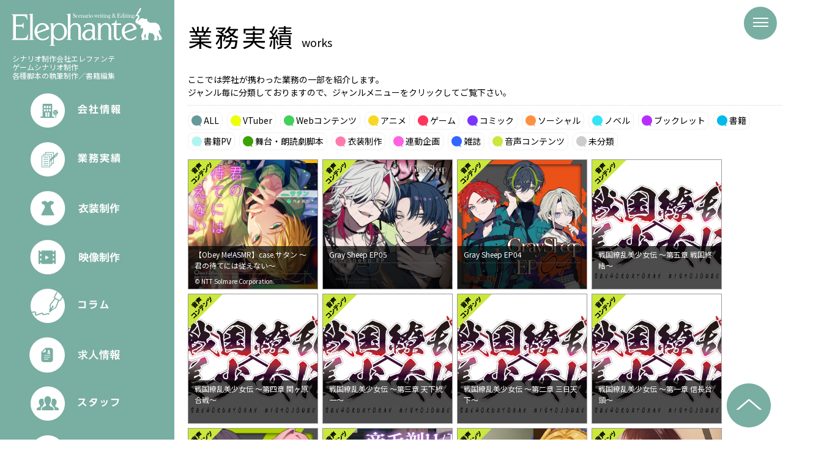

--- FILE ---
content_type: text/html; charset=UTF-8
request_url: https://www.ele-ph.com/category/works/dramacd/
body_size: 11388
content:
<!DOCTYPE HTML>
<html>
<head>
<meta http-equiv="Content-Type" content="text/html; charset=UTF-8">
<meta name="description" content="コンシューマゲーム／スマホゲームのシナリオ制作、世界観設定、アニメやコミック、ドラマCD等各種脚本の執筆を主な業務とするシナリオ制作会社「エレファンテ」">
<meta name="keywords" content="">
<meta http-equiv="content-style-type" content="text/css">
<meta http-equiv="content-script-type" content="text/javascript">
<link rel="shortcut icon" href="/common/img/favicon.ico" type="image/vnd.microsoft.icon">
<link rel="icon" href="/common/img/favicon.ico" type="image/vnd.microsoft.icon">
<meta property="og:title" content="音声コンテンツ &#8211; シナリオ制作会社　エレファンテ">
<meta property="og:type" content="website">
<meta property="og:url" content="https://www.ele-ph.com/works/dramacd/8203/">
<meta property="og:image" content="https://www.ele-ph.com/common/img/ogp.jpg">
<meta property="og:site_name" content="音声コンテンツ &#8211; シナリオ制作会社　エレファンテ">
<meta property="og:description" content="コンシューマゲーム／スマホゲームのシナリオ制作、世界観設定、アニメやコミック、ドラマCD等各種脚本の執筆を主な業務とするシナリオ制作会社「エレファンテ」">

<meta name="twitter:card" content="summary_large_image">
<meta name="twitter:title" content="音声コンテンツ &#8211; シナリオ制作会社　エレファンテ">
<meta id="twitter-desc" name="twitter:description" content="コンシューマゲーム／スマホゲームのシナリオ制作、世界観設定、アニメやコミック、ドラマCD等各種脚本の執筆を主な業務とするシナリオ制作会社「エレファンテ」">
<meta name="twitter:image:src" content="https://www.ele-ph.com/common/img/ogp.jpg">
<meta name="twitter:url" content="https://www.ele-ph.com/works/dramacd/8203/">

<link rel="stylesheet" type="text/css" href="/common/css/normalize.css">
<link rel="stylesheet" type="text/css" href="/common/css/module.css">
<link rel="stylesheet" type="text/css" href="/common/css/layout.css">
<link href="https://fonts.googleapis.com/css2?family=Noto+Sans+JP:wght@400;700&display=swap" rel="stylesheet">
<link rel="stylesheet" type="text/css" href="/common/css/works.css">
<!-- output -->
<title>音声コンテンツ &#8211; シナリオ制作会社　エレファンテ</title>
<meta name='robots' content='max-image-preview:large' />
	<style>img:is([sizes="auto" i], [sizes^="auto," i]) { contain-intrinsic-size: 3000px 1500px }</style>
	<link rel='dns-prefetch' href='//ajax.googleapis.com' />
<script type="text/javascript">
/* <![CDATA[ */
window._wpemojiSettings = {"baseUrl":"https:\/\/s.w.org\/images\/core\/emoji\/15.0.3\/72x72\/","ext":".png","svgUrl":"https:\/\/s.w.org\/images\/core\/emoji\/15.0.3\/svg\/","svgExt":".svg","source":{"concatemoji":"https:\/\/www.ele-ph.com\/sys\/wp-includes\/js\/wp-emoji-release.min.js?ver=6.7.4"}};
/*! This file is auto-generated */
!function(i,n){var o,s,e;function c(e){try{var t={supportTests:e,timestamp:(new Date).valueOf()};sessionStorage.setItem(o,JSON.stringify(t))}catch(e){}}function p(e,t,n){e.clearRect(0,0,e.canvas.width,e.canvas.height),e.fillText(t,0,0);var t=new Uint32Array(e.getImageData(0,0,e.canvas.width,e.canvas.height).data),r=(e.clearRect(0,0,e.canvas.width,e.canvas.height),e.fillText(n,0,0),new Uint32Array(e.getImageData(0,0,e.canvas.width,e.canvas.height).data));return t.every(function(e,t){return e===r[t]})}function u(e,t,n){switch(t){case"flag":return n(e,"\ud83c\udff3\ufe0f\u200d\u26a7\ufe0f","\ud83c\udff3\ufe0f\u200b\u26a7\ufe0f")?!1:!n(e,"\ud83c\uddfa\ud83c\uddf3","\ud83c\uddfa\u200b\ud83c\uddf3")&&!n(e,"\ud83c\udff4\udb40\udc67\udb40\udc62\udb40\udc65\udb40\udc6e\udb40\udc67\udb40\udc7f","\ud83c\udff4\u200b\udb40\udc67\u200b\udb40\udc62\u200b\udb40\udc65\u200b\udb40\udc6e\u200b\udb40\udc67\u200b\udb40\udc7f");case"emoji":return!n(e,"\ud83d\udc26\u200d\u2b1b","\ud83d\udc26\u200b\u2b1b")}return!1}function f(e,t,n){var r="undefined"!=typeof WorkerGlobalScope&&self instanceof WorkerGlobalScope?new OffscreenCanvas(300,150):i.createElement("canvas"),a=r.getContext("2d",{willReadFrequently:!0}),o=(a.textBaseline="top",a.font="600 32px Arial",{});return e.forEach(function(e){o[e]=t(a,e,n)}),o}function t(e){var t=i.createElement("script");t.src=e,t.defer=!0,i.head.appendChild(t)}"undefined"!=typeof Promise&&(o="wpEmojiSettingsSupports",s=["flag","emoji"],n.supports={everything:!0,everythingExceptFlag:!0},e=new Promise(function(e){i.addEventListener("DOMContentLoaded",e,{once:!0})}),new Promise(function(t){var n=function(){try{var e=JSON.parse(sessionStorage.getItem(o));if("object"==typeof e&&"number"==typeof e.timestamp&&(new Date).valueOf()<e.timestamp+604800&&"object"==typeof e.supportTests)return e.supportTests}catch(e){}return null}();if(!n){if("undefined"!=typeof Worker&&"undefined"!=typeof OffscreenCanvas&&"undefined"!=typeof URL&&URL.createObjectURL&&"undefined"!=typeof Blob)try{var e="postMessage("+f.toString()+"("+[JSON.stringify(s),u.toString(),p.toString()].join(",")+"));",r=new Blob([e],{type:"text/javascript"}),a=new Worker(URL.createObjectURL(r),{name:"wpTestEmojiSupports"});return void(a.onmessage=function(e){c(n=e.data),a.terminate(),t(n)})}catch(e){}c(n=f(s,u,p))}t(n)}).then(function(e){for(var t in e)n.supports[t]=e[t],n.supports.everything=n.supports.everything&&n.supports[t],"flag"!==t&&(n.supports.everythingExceptFlag=n.supports.everythingExceptFlag&&n.supports[t]);n.supports.everythingExceptFlag=n.supports.everythingExceptFlag&&!n.supports.flag,n.DOMReady=!1,n.readyCallback=function(){n.DOMReady=!0}}).then(function(){return e}).then(function(){var e;n.supports.everything||(n.readyCallback(),(e=n.source||{}).concatemoji?t(e.concatemoji):e.wpemoji&&e.twemoji&&(t(e.twemoji),t(e.wpemoji)))}))}((window,document),window._wpemojiSettings);
/* ]]> */
</script>
<style id='wp-emoji-styles-inline-css' type='text/css'>

	img.wp-smiley, img.emoji {
		display: inline !important;
		border: none !important;
		box-shadow: none !important;
		height: 1em !important;
		width: 1em !important;
		margin: 0 0.07em !important;
		vertical-align: -0.1em !important;
		background: none !important;
		padding: 0 !important;
	}
</style>
<link rel='stylesheet' id='wp-block-library-css' href='https://www.ele-ph.com/sys/wp-includes/css/dist/block-library/style.min.css?ver=6.7.4' type='text/css' media='all' />
<style id='classic-theme-styles-inline-css' type='text/css'>
/*! This file is auto-generated */
.wp-block-button__link{color:#fff;background-color:#32373c;border-radius:9999px;box-shadow:none;text-decoration:none;padding:calc(.667em + 2px) calc(1.333em + 2px);font-size:1.125em}.wp-block-file__button{background:#32373c;color:#fff;text-decoration:none}
</style>
<style id='global-styles-inline-css' type='text/css'>
:root{--wp--preset--aspect-ratio--square: 1;--wp--preset--aspect-ratio--4-3: 4/3;--wp--preset--aspect-ratio--3-4: 3/4;--wp--preset--aspect-ratio--3-2: 3/2;--wp--preset--aspect-ratio--2-3: 2/3;--wp--preset--aspect-ratio--16-9: 16/9;--wp--preset--aspect-ratio--9-16: 9/16;--wp--preset--color--black: #000000;--wp--preset--color--cyan-bluish-gray: #abb8c3;--wp--preset--color--white: #ffffff;--wp--preset--color--pale-pink: #f78da7;--wp--preset--color--vivid-red: #cf2e2e;--wp--preset--color--luminous-vivid-orange: #ff6900;--wp--preset--color--luminous-vivid-amber: #fcb900;--wp--preset--color--light-green-cyan: #7bdcb5;--wp--preset--color--vivid-green-cyan: #00d084;--wp--preset--color--pale-cyan-blue: #8ed1fc;--wp--preset--color--vivid-cyan-blue: #0693e3;--wp--preset--color--vivid-purple: #9b51e0;--wp--preset--gradient--vivid-cyan-blue-to-vivid-purple: linear-gradient(135deg,rgba(6,147,227,1) 0%,rgb(155,81,224) 100%);--wp--preset--gradient--light-green-cyan-to-vivid-green-cyan: linear-gradient(135deg,rgb(122,220,180) 0%,rgb(0,208,130) 100%);--wp--preset--gradient--luminous-vivid-amber-to-luminous-vivid-orange: linear-gradient(135deg,rgba(252,185,0,1) 0%,rgba(255,105,0,1) 100%);--wp--preset--gradient--luminous-vivid-orange-to-vivid-red: linear-gradient(135deg,rgba(255,105,0,1) 0%,rgb(207,46,46) 100%);--wp--preset--gradient--very-light-gray-to-cyan-bluish-gray: linear-gradient(135deg,rgb(238,238,238) 0%,rgb(169,184,195) 100%);--wp--preset--gradient--cool-to-warm-spectrum: linear-gradient(135deg,rgb(74,234,220) 0%,rgb(151,120,209) 20%,rgb(207,42,186) 40%,rgb(238,44,130) 60%,rgb(251,105,98) 80%,rgb(254,248,76) 100%);--wp--preset--gradient--blush-light-purple: linear-gradient(135deg,rgb(255,206,236) 0%,rgb(152,150,240) 100%);--wp--preset--gradient--blush-bordeaux: linear-gradient(135deg,rgb(254,205,165) 0%,rgb(254,45,45) 50%,rgb(107,0,62) 100%);--wp--preset--gradient--luminous-dusk: linear-gradient(135deg,rgb(255,203,112) 0%,rgb(199,81,192) 50%,rgb(65,88,208) 100%);--wp--preset--gradient--pale-ocean: linear-gradient(135deg,rgb(255,245,203) 0%,rgb(182,227,212) 50%,rgb(51,167,181) 100%);--wp--preset--gradient--electric-grass: linear-gradient(135deg,rgb(202,248,128) 0%,rgb(113,206,126) 100%);--wp--preset--gradient--midnight: linear-gradient(135deg,rgb(2,3,129) 0%,rgb(40,116,252) 100%);--wp--preset--font-size--small: 13px;--wp--preset--font-size--medium: 20px;--wp--preset--font-size--large: 36px;--wp--preset--font-size--x-large: 42px;--wp--preset--spacing--20: 0.44rem;--wp--preset--spacing--30: 0.67rem;--wp--preset--spacing--40: 1rem;--wp--preset--spacing--50: 1.5rem;--wp--preset--spacing--60: 2.25rem;--wp--preset--spacing--70: 3.38rem;--wp--preset--spacing--80: 5.06rem;--wp--preset--shadow--natural: 6px 6px 9px rgba(0, 0, 0, 0.2);--wp--preset--shadow--deep: 12px 12px 50px rgba(0, 0, 0, 0.4);--wp--preset--shadow--sharp: 6px 6px 0px rgba(0, 0, 0, 0.2);--wp--preset--shadow--outlined: 6px 6px 0px -3px rgba(255, 255, 255, 1), 6px 6px rgba(0, 0, 0, 1);--wp--preset--shadow--crisp: 6px 6px 0px rgba(0, 0, 0, 1);}:where(.is-layout-flex){gap: 0.5em;}:where(.is-layout-grid){gap: 0.5em;}body .is-layout-flex{display: flex;}.is-layout-flex{flex-wrap: wrap;align-items: center;}.is-layout-flex > :is(*, div){margin: 0;}body .is-layout-grid{display: grid;}.is-layout-grid > :is(*, div){margin: 0;}:where(.wp-block-columns.is-layout-flex){gap: 2em;}:where(.wp-block-columns.is-layout-grid){gap: 2em;}:where(.wp-block-post-template.is-layout-flex){gap: 1.25em;}:where(.wp-block-post-template.is-layout-grid){gap: 1.25em;}.has-black-color{color: var(--wp--preset--color--black) !important;}.has-cyan-bluish-gray-color{color: var(--wp--preset--color--cyan-bluish-gray) !important;}.has-white-color{color: var(--wp--preset--color--white) !important;}.has-pale-pink-color{color: var(--wp--preset--color--pale-pink) !important;}.has-vivid-red-color{color: var(--wp--preset--color--vivid-red) !important;}.has-luminous-vivid-orange-color{color: var(--wp--preset--color--luminous-vivid-orange) !important;}.has-luminous-vivid-amber-color{color: var(--wp--preset--color--luminous-vivid-amber) !important;}.has-light-green-cyan-color{color: var(--wp--preset--color--light-green-cyan) !important;}.has-vivid-green-cyan-color{color: var(--wp--preset--color--vivid-green-cyan) !important;}.has-pale-cyan-blue-color{color: var(--wp--preset--color--pale-cyan-blue) !important;}.has-vivid-cyan-blue-color{color: var(--wp--preset--color--vivid-cyan-blue) !important;}.has-vivid-purple-color{color: var(--wp--preset--color--vivid-purple) !important;}.has-black-background-color{background-color: var(--wp--preset--color--black) !important;}.has-cyan-bluish-gray-background-color{background-color: var(--wp--preset--color--cyan-bluish-gray) !important;}.has-white-background-color{background-color: var(--wp--preset--color--white) !important;}.has-pale-pink-background-color{background-color: var(--wp--preset--color--pale-pink) !important;}.has-vivid-red-background-color{background-color: var(--wp--preset--color--vivid-red) !important;}.has-luminous-vivid-orange-background-color{background-color: var(--wp--preset--color--luminous-vivid-orange) !important;}.has-luminous-vivid-amber-background-color{background-color: var(--wp--preset--color--luminous-vivid-amber) !important;}.has-light-green-cyan-background-color{background-color: var(--wp--preset--color--light-green-cyan) !important;}.has-vivid-green-cyan-background-color{background-color: var(--wp--preset--color--vivid-green-cyan) !important;}.has-pale-cyan-blue-background-color{background-color: var(--wp--preset--color--pale-cyan-blue) !important;}.has-vivid-cyan-blue-background-color{background-color: var(--wp--preset--color--vivid-cyan-blue) !important;}.has-vivid-purple-background-color{background-color: var(--wp--preset--color--vivid-purple) !important;}.has-black-border-color{border-color: var(--wp--preset--color--black) !important;}.has-cyan-bluish-gray-border-color{border-color: var(--wp--preset--color--cyan-bluish-gray) !important;}.has-white-border-color{border-color: var(--wp--preset--color--white) !important;}.has-pale-pink-border-color{border-color: var(--wp--preset--color--pale-pink) !important;}.has-vivid-red-border-color{border-color: var(--wp--preset--color--vivid-red) !important;}.has-luminous-vivid-orange-border-color{border-color: var(--wp--preset--color--luminous-vivid-orange) !important;}.has-luminous-vivid-amber-border-color{border-color: var(--wp--preset--color--luminous-vivid-amber) !important;}.has-light-green-cyan-border-color{border-color: var(--wp--preset--color--light-green-cyan) !important;}.has-vivid-green-cyan-border-color{border-color: var(--wp--preset--color--vivid-green-cyan) !important;}.has-pale-cyan-blue-border-color{border-color: var(--wp--preset--color--pale-cyan-blue) !important;}.has-vivid-cyan-blue-border-color{border-color: var(--wp--preset--color--vivid-cyan-blue) !important;}.has-vivid-purple-border-color{border-color: var(--wp--preset--color--vivid-purple) !important;}.has-vivid-cyan-blue-to-vivid-purple-gradient-background{background: var(--wp--preset--gradient--vivid-cyan-blue-to-vivid-purple) !important;}.has-light-green-cyan-to-vivid-green-cyan-gradient-background{background: var(--wp--preset--gradient--light-green-cyan-to-vivid-green-cyan) !important;}.has-luminous-vivid-amber-to-luminous-vivid-orange-gradient-background{background: var(--wp--preset--gradient--luminous-vivid-amber-to-luminous-vivid-orange) !important;}.has-luminous-vivid-orange-to-vivid-red-gradient-background{background: var(--wp--preset--gradient--luminous-vivid-orange-to-vivid-red) !important;}.has-very-light-gray-to-cyan-bluish-gray-gradient-background{background: var(--wp--preset--gradient--very-light-gray-to-cyan-bluish-gray) !important;}.has-cool-to-warm-spectrum-gradient-background{background: var(--wp--preset--gradient--cool-to-warm-spectrum) !important;}.has-blush-light-purple-gradient-background{background: var(--wp--preset--gradient--blush-light-purple) !important;}.has-blush-bordeaux-gradient-background{background: var(--wp--preset--gradient--blush-bordeaux) !important;}.has-luminous-dusk-gradient-background{background: var(--wp--preset--gradient--luminous-dusk) !important;}.has-pale-ocean-gradient-background{background: var(--wp--preset--gradient--pale-ocean) !important;}.has-electric-grass-gradient-background{background: var(--wp--preset--gradient--electric-grass) !important;}.has-midnight-gradient-background{background: var(--wp--preset--gradient--midnight) !important;}.has-small-font-size{font-size: var(--wp--preset--font-size--small) !important;}.has-medium-font-size{font-size: var(--wp--preset--font-size--medium) !important;}.has-large-font-size{font-size: var(--wp--preset--font-size--large) !important;}.has-x-large-font-size{font-size: var(--wp--preset--font-size--x-large) !important;}
:where(.wp-block-post-template.is-layout-flex){gap: 1.25em;}:where(.wp-block-post-template.is-layout-grid){gap: 1.25em;}
:where(.wp-block-columns.is-layout-flex){gap: 2em;}:where(.wp-block-columns.is-layout-grid){gap: 2em;}
:root :where(.wp-block-pullquote){font-size: 1.5em;line-height: 1.6;}
</style>
<link rel='stylesheet' id='contact-form-7-css' href='https://www.ele-ph.com/sys/wp-content/plugins/contact-form-7/includes/css/styles.css?ver=6.1.4' type='text/css' media='all' />
<link rel='stylesheet' id='foobox-free-min-css' href='https://www.ele-ph.com/sys/wp-content/plugins/foobox-image-lightbox/free/css/foobox.free.min.css?ver=2.7.33' type='text/css' media='all' />
<link rel='stylesheet' id='tablepress-default-css' href='https://www.ele-ph.com/sys/wp-content/tablepress-combined.min.css?ver=27' type='text/css' media='all' />
<script type="text/javascript" src="https://ajax.googleapis.com/ajax/libs/jquery/3.1.1/jquery.min.js?ver=6.7.4" id="jquery-js"></script>
<script type="text/javascript" id="foobox-free-min-js-before">
/* <![CDATA[ */
/* Run FooBox FREE (v2.7.33) */
var FOOBOX = window.FOOBOX = {
	ready: true,
	disableOthers: false,
	o: {wordpress: { enabled: true }, countMessage:'image %index of %total', captions: { dataTitle: ["captionTitle","title"], dataDesc: ["captionDesc","description"] }, rel: '', excludes:'.fbx-link,.nofoobox,.nolightbox,a[href*="pinterest.com/pin/create/button/"]', affiliate : { enabled: false }},
	selectors: [
		".foogallery-container.foogallery-lightbox-foobox", ".foogallery-container.foogallery-lightbox-foobox-free", ".gallery", ".wp-block-gallery", ".wp-caption", ".wp-block-image", "a:has(img[class*=wp-image-])", ".post a:has(img[class*=wp-image-])", ".foobox"
	],
	pre: function( $ ){
		// Custom JavaScript (Pre)
		
	},
	post: function( $ ){
		// Custom JavaScript (Post)
		
		// Custom Captions Code
		
	},
	custom: function( $ ){
		// Custom Extra JS
		
	}
};
/* ]]> */
</script>
<script type="text/javascript" src="https://www.ele-ph.com/sys/wp-content/plugins/foobox-image-lightbox/free/js/foobox.free.min.js?ver=2.7.33" id="foobox-free-min-js"></script>
<link rel="https://api.w.org/" href="https://www.ele-ph.com/wp-json/" /><link rel="alternate" title="JSON" type="application/json" href="https://www.ele-ph.com/wp-json/wp/v2/categories/7" /><link rel="stylesheet" href="https://www.ele-ph.com/sys/wp-content/plugins/h2vR-for-wordpress/h2vR.css" />
<script src="https://www.ele-ph.com/sys/wp-content/plugins/h2vR-for-wordpress/h2vR.js"></script>
<script src="https://www.ele-ph.com/sys/wp-content/plugins/h2vR-for-wordpress/h2vR_extensions.js"></script>
		<style type="text/css" id="wp-custom-css">
			.cos_photo{
max-width: 800px;
}

.headline2 {
  padding: 0.5em 2em !important;/*上下 左右の余白*/
  color: #494949;/*文字色*/
  background: transparent;/*背景透明に*/
 border-left: solid 5px #78AEA1;/*左線*/
}　

.headline3 {
  position: relative;
  padding: 0.25em 0;
}
.headline3:after {
  content: "";
  display: block;
  height: 4px;
  background: -webkit-linear-gradient(to right, rgb(120,174,161), transparent);
  background: linear-gradient(to right, rgb(120,174,161), transparent);
}



@media screen and (max-width: 1023px) {
.headline3 {
		margin:0.2rem;
}
	
.costext{
	padding:0.3rem;
		margin:0.3rem;
}

	.cosflow{
		text-align : center;
	}
	
		.costable{
		width:64%;
}
	
}　

@media screen and (min-width: 1024px) {
	
		.costext{
	padding:0.5rem;
}
	.costable{
		width:66%;
}
		.cosflow{
		text-align : left;
	}
}　


		</style>
		<!-- /output -->
<script src="/common/js/masonry.pkgd.min.js" type="text/javascript"></script>
<script src="/common/js/common.js" type="text/javascript"></script>

<script>
jQuery(function(){
	jQuery('div.works-list > .btn').masonry({
		itemSelector: '.box',
		isFitWidth: false,
		isAnimated: true
	});
});
</script>


</head>
<body>
<div id="fb-root"></div>
<script>(function(d, s, id) {
  var js, fjs = d.getElementsByTagName(s)[0];
  if (d.getElementById(id)) return;
  js = d.createElement(s); js.id = id;
  js.src = "//connect.facebook.net/ja_JP/sdk.js#xfbml=1&version=v2.4";
  fjs.parentNode.insertBefore(js, fjs);
}(document, 'script', 'facebook-jssdk'));</script>

<div id="menu">
<div class="menuTrigger">
<span></span>
<span></span>
<span></span>
</div>
</div>

<div id="navigation">
<div class="logo"><a href="/"><img src="/common/img/logo.png" srcset="/common/img/logo.png 1x , /common/img/logo@2x.png 2x" alt="エレファンテ"></a></div>
<nav>
<ul>
<li><a href="/company/"><img src="/common/img/nav1-sp.png" alt="会社情報"></a></li>
<li><a href="/category/works/"><img src="/common/img/nav2-sp.png" alt="業務実績"></a></li>
<li><a href="/costume/"><img src="/common/img/nav6-sp.png" alt="衣装制作"></a></li>
<li><a href="https://www.ele-ph.com/ele-movie/index.html"><img src="/common/img/nav8-sp.png" alt="映像制作"></a></li>
<li><a href="/column/"><img src="/common/img/nav5-sp.png" alt="コラム"></a></li>
<li><a href="/recruit/"><img src="/common/img/nav7-sp.png" alt="求人"></a></li>
<li><a href="/staff/"><img src="/common/img/nav3-sp.png" alt="スタッフ"></a></li>
<li><a href="/contact/"><img src="/common/img/nav4-sp.png" alt="お問い合わせ"></a></li>
</ul>
</nav>
</div>

<div id="wrapper" class="clearfix">
<div id="aside">
<div id="header">
<h1><a href="/"><img src="/common/img/logo.png" srcset="/common/img/logo.png 1x , /common/img/logo@2x.png 2x" alt="Elephante"></a></h1>
<p class="catch">
シナリオ制作会社エレファンテ<br>
ゲームシナリオ制作<br>
各種脚本の執筆制作／書籍編集<br>
</p>
<ul id="gnav">
<li><a href="/company/"><img src="/common/img/gnav-company_off.png" alt="会社概要"></a></li>
<li><a href="/category/works/"><img src="/common/img/gnav-works_off.png" alt="業務実績"></a></li>
<li><a href="/costume/"><img src="/common/img/gnav-costume_off.png" alt="衣装制作"></a></li>
<li><a href="https://www.ele-ph.com/ele-movie/index.html"><img src="/common/img/gnav-movie_off.png" alt="映像制作"></a></li>
<li><a href="/column/"><img src="/common/img/gnav-column_off.png" alt="コラム"></a></li>
<li><a href="/recruit/"><img src="/common/img/gnav-recruit_off.png" alt="recruit"></a></li>
<li><a href="/staff/"><img src="/common/img/gnav-staff_off.png" alt="スタッフ"></a></li>
<li><a href="/contact/"><img src="/common/img/gnav-contact_off.png" alt="お問い合わせ"></a></li>

</ul>
<ul class="social">
<li class="btn"><a href="http://twitter.com/share?url=http://www.ele-ph.com/&text=%e3%82%a8%e3%83%ac%e3%83%95%e3%82%a1%e3%83%b3%e3%83%86" target="_blank"><img src="/common/img/social-twitter.png" alt="Twitter"></a></li>
<li class="btn"><a href="https://www.facebook.com/sharer/sharer.php?u=http://www.ele-ph.com/" target="_blank"><img src="/common/img/social-facebook.png" alt="Facebook"></a></li>
</ul>
<ul class="recruit">
<li><a href="/contact/">お仕事に関するご相談</a></li>

</ul>
<p class="caution">当サイトで使用している作品画像の一切の無断転載を禁じます。</p>
<p class="copy">Copyright &copy; Elephante Ltd. All rights reserved.</p>
</div><!-- /#header -->
</div><!-- /#aside -->

<div id="header-sp">
<div class="keyvisual-sp"><img src="/common/img/home/keyvisual-sp.jpg" alt=""></div>
<h1><a href="/"><img src="/common/img/logo-sp.png" srcset="/common/img/logo-sp.png 1x , /common/img/logo-sp@2x.png 2x" alt="Elephante"></a></h1>
</div><!-- /#gnav-sp --><div id="content">
<div class="inner">
<h1 class="title">業務実績<span>works</span></h1>
<p class="txt">ここでは弊社が携わった業務の一部を紹介します。<br>ジャンル毎に分類しておりますので、ジャンルメニューをクリックしてご覧下さい。</p>
<ul class="category">
<li class="all"><a href="/category/works/">ALL</a></li>
	<li class="cat-item vtuber cat-item-18"><a href="https://www.ele-ph.com/category/works/vtuber/">VTuber</a>
</li>
	<li class="cat-item web cat-item-2"><a href="https://www.ele-ph.com/category/works/web/">Webコンテンツ</a>
</li>
	<li class="cat-item anime cat-item-3"><a href="https://www.ele-ph.com/category/works/anime/">アニメ</a>
</li>
	<li class="cat-item game cat-item-4"><a href="https://www.ele-ph.com/category/works/game/">ゲーム</a>
</li>
	<li class="cat-item comic cat-item-5"><a href="https://www.ele-ph.com/category/works/comic/">コミック</a>
</li>
	<li class="cat-item social cat-item-6"><a href="https://www.ele-ph.com/category/works/social/">ソーシャル</a>
</li>
	<li class="cat-item novel cat-item-8"><a href="https://www.ele-ph.com/category/works/novel/">ノベル</a>
</li>
	<li class="cat-item booklet cat-item-9"><a href="https://www.ele-ph.com/category/works/booklet/">ブックレット</a>
</li>
	<li class="cat-item book cat-item-10"><a href="https://www.ele-ph.com/category/works/book/">書籍</a>
</li>
	<li class="cat-item pv cat-item-20"><a href="https://www.ele-ph.com/category/works/pv/">書籍PV</a>
</li>
	<li class="cat-item writer cat-item-12"><a href="https://www.ele-ph.com/category/works/writer/">舞台・朗読劇脚本</a>
</li>
	<li class="cat-item costume cat-item-21"><a href="https://www.ele-ph.com/category/works/costume/">衣装制作</a>
</li>
	<li class="cat-item series cat-item-14"><a href="https://www.ele-ph.com/category/works/series/">連動企画</a>
</li>
	<li class="cat-item magazine cat-item-13"><a href="https://www.ele-ph.com/category/works/magazine/">雑誌</a>
</li>
	<li class="cat-item dramacd cat-item-7 current-cat"><a aria-current="page" href="https://www.ele-ph.com/category/works/dramacd/">音声コンテンツ</a>
</li>
<li class="other"><a href="/category/other/">未分類</a></li>
</ul>

<div class="works-list">
<div class="btn clearfix">

<a href="https://www.ele-ph.com/works/dramacd/8203/">
<div class="box">
<div class="inner">
<span class="icon"><img src="/common/img/icon/icon-dramacd.png" alt="音声コンテンツ"></span>
<img src="https://www.ele-ph.com/sys/wp-content/uploads/2025/12/4f83d991879a51e75a529d5fab45517e.jpg" class="image" alt="【Obey Me!ASMR】case.サタン ～君の待てには従えない～　">
<div class="detail">
<p class="title">【Obey Me!ASMR】case.サタン ～君の待てには従えない～　</p>
<p class="company">© NTT Solmare Corporation.</p>
</div>
</div><!-- /.inner -->
</div><!-- /.box -->
</a>

<a href="https://www.ele-ph.com/works/dramacd/8175/">
<div class="box">
<div class="inner">
<span class="icon"><img src="/common/img/icon/icon-dramacd.png" alt="音声コンテンツ"></span>
<img src="https://www.ele-ph.com/sys/wp-content/uploads/2025/11/GSEP05_sample-1024x1022.jpg" class="image" alt="Gray Sheep EP05">
<div class="detail">
<p class="title">Gray Sheep EP05</p>
<p class="company"></p>
</div>
</div><!-- /.inner -->
</div><!-- /.box -->
</a>

<a href="https://www.ele-ph.com/works/dramacd/8085/">
<div class="box">
<div class="inner">
<span class="icon"><img src="/common/img/icon/icon-dramacd.png" alt="音声コンテンツ"></span>
<img src="https://www.ele-ph.com/sys/wp-content/uploads/2025/07/232533004b352eddbbc50b0876cd5922.jpg" class="image" alt="Gray Sheep EP04">
<div class="detail">
<p class="title">Gray Sheep EP04</p>
<p class="company"></p>
</div>
</div><!-- /.inner -->
</div><!-- /.box -->
</a>

<a href="https://www.ele-ph.com/works/dramacd/7912/">
<div class="box">
<div class="inner">
<span class="icon"><img src="/common/img/icon/icon-dramacd.png" alt="音声コンテンツ"></span>
<img src="https://www.ele-ph.com/sys/wp-content/uploads/2025/03/logo-1024x724.png" class="image" alt="戦国繚乱美少女伝 〜第五章 戦国終結〜">
<div class="detail">
<p class="title">戦国繚乱美少女伝 〜第五章 戦国終結〜</p>
<p class="company"></p>
</div>
</div><!-- /.inner -->
</div><!-- /.box -->
</a>

<a href="https://www.ele-ph.com/works/dramacd/7892/">
<div class="box">
<div class="inner">
<span class="icon"><img src="/common/img/icon/icon-dramacd.png" alt="音声コンテンツ"></span>
<img src="https://www.ele-ph.com/sys/wp-content/uploads/2025/03/logo-1024x724.png" class="image" alt="戦国繚乱美少女伝 〜第四章 関ヶ原合戦〜">
<div class="detail">
<p class="title">戦国繚乱美少女伝 〜第四章 関ヶ原合戦〜</p>
<p class="company"></p>
</div>
</div><!-- /.inner -->
</div><!-- /.box -->
</a>

<a href="https://www.ele-ph.com/works/dramacd/7884/">
<div class="box">
<div class="inner">
<span class="icon"><img src="/common/img/icon/icon-dramacd.png" alt="音声コンテンツ"></span>
<img src="https://www.ele-ph.com/sys/wp-content/uploads/2025/03/logo-1024x724.png" class="image" alt="戦国繚乱美少女伝 〜第三章 天下統一〜">
<div class="detail">
<p class="title">戦国繚乱美少女伝 〜第三章 天下統一〜</p>
<p class="company"></p>
</div>
</div><!-- /.inner -->
</div><!-- /.box -->
</a>

<a href="https://www.ele-ph.com/works/dramacd/7879/">
<div class="box">
<div class="inner">
<span class="icon"><img src="/common/img/icon/icon-dramacd.png" alt="音声コンテンツ"></span>
<img src="https://www.ele-ph.com/sys/wp-content/uploads/2025/03/logo-1024x724.png" class="image" alt="戦国繚乱美少女伝 〜第二章 三日天下〜">
<div class="detail">
<p class="title">戦国繚乱美少女伝 〜第二章 三日天下〜</p>
<p class="company"></p>
</div>
</div><!-- /.inner -->
</div><!-- /.box -->
</a>

<a href="https://www.ele-ph.com/works/dramacd/7876/">
<div class="box">
<div class="inner">
<span class="icon"><img src="/common/img/icon/icon-dramacd.png" alt="音声コンテンツ"></span>
<img src="https://www.ele-ph.com/sys/wp-content/uploads/2025/03/logo-1024x724.png" class="image" alt="戦国繚乱美少女伝 〜第一章 信長台頭〜">
<div class="detail">
<p class="title">戦国繚乱美少女伝 〜第一章 信長台頭〜</p>
<p class="company"></p>
</div>
</div><!-- /.inner -->
</div><!-- /.box -->
</a>

<a href="https://www.ele-ph.com/works/dramacd/7767/">
<div class="box">
<div class="inner">
<span class="icon"><img src="/common/img/icon/icon-dramacd.png" alt="音声コンテンツ"></span>
<img src="https://www.ele-ph.com/sys/wp-content/uploads/2024/09/0aecf532923f867e11015c701feef33a-1024x1016.jpg" class="image" alt="Gray Sheep EP03">
<div class="detail">
<p class="title">Gray Sheep EP03</p>
<p class="company">©GraySheep</p>
</div>
</div><!-- /.inner -->
</div><!-- /.box -->
</a>

<a href="https://www.ele-ph.com/works/dramacd/7716/">
<div class="box">
<div class="inner">
<span class="icon"><img src="/common/img/icon/icon-dramacd.png" alt="音声コンテンツ"></span>
<img src="https://www.ele-ph.com/sys/wp-content/uploads/2024/07/51cd76fc846b22ea0803177d636ed0f2-1024x576.jpg" class="image" alt="キョクドー耳かきIどるず 須田萌々華～あなただけに気を許してくれるゲーマーでオタク系なアイドルがお耳にたっぷりアプローチ～【CV:後藤沙緒里】">
<div class="detail">
<p class="title">キョクドー耳かきIどるず 須田萌々華～あなただけに気を許してくれるゲーマーでオタク系なアイドルがお耳にたっぷりアプローチ～【CV:後藤沙緒里】</p>
<p class="company">©MAGES.</p>
</div>
</div><!-- /.inner -->
</div><!-- /.box -->
</a>

<a href="https://www.ele-ph.com/works/dramacd/7713/">
<div class="box">
<div class="inner">
<span class="icon"><img src="/common/img/icon/icon-dramacd.png" alt="音声コンテンツ"></span>
<img src="https://www.ele-ph.com/sys/wp-content/uploads/2024/07/71524a14833178a97e4d005ca9783f3b-1024x576.jpg" class="image" alt="キョクドー耳かきIどるず 和泉リオ～積極的なギャルっ娘とイチャあまた～っぷりマッサージ&amp;耳かき～【CV:山本希望】">
<div class="detail">
<p class="title">キョクドー耳かきIどるず 和泉リオ～積極的なギャルっ娘とイチャあまた～っぷりマッサージ&amp;耳かき～【CV:山本希望】</p>
<p class="company">©MAGES.</p>
</div>
</div><!-- /.inner -->
</div><!-- /.box -->
</a>

<a href="https://www.ele-ph.com/works/dramacd/7710/">
<div class="box">
<div class="inner">
<span class="icon"><img src="/common/img/icon/icon-dramacd.png" alt="音声コンテンツ"></span>
<img src="https://www.ele-ph.com/sys/wp-content/uploads/2024/07/4972574d89b0d9746954d801b55b2f62-1024x576.jpg" class="image" alt="キョクドー耳かきIどるず 花岡結～耳剃り耳かきマッサージでゆっくりまったりリラックスタイム～【CV:真田アサミ】">
<div class="detail">
<p class="title">キョクドー耳かきIどるず 花岡結～耳剃り耳かきマッサージでゆっくりまったりリラックスタイム～【CV:真田アサミ】</p>
<p class="company">©MAGES.</p>
</div>
</div><!-- /.inner -->
</div><!-- /.box -->
</a>

<a href="https://www.ele-ph.com/works/dramacd/7705/">
<div class="box">
<div class="inner">
<span class="icon"><img src="/common/img/icon/icon-dramacd.png" alt="音声コンテンツ"></span>
<img src="https://www.ele-ph.com/sys/wp-content/uploads/2024/07/RJ01221593_ana_img_main.webp" class="image" alt="あなたを一途に想う恥ずかしがり屋な年上彼氏との幸せな生活">
<div class="detail">
<p class="title">あなたを一途に想う恥ずかしがり屋な年上彼氏との幸せな生活</p>
<p class="company">©EPIC VOICE_202407</p>
</div>
</div><!-- /.inner -->
</div><!-- /.box -->
</a>

<a href="https://www.ele-ph.com/works/dramacd/7645/">
<div class="box">
<div class="inner">
<span class="icon"><img src="/common/img/icon/icon-dramacd.png" alt="音声コンテンツ"></span>
<img src="https://www.ele-ph.com/sys/wp-content/uploads/2024/05/cc2377e7fb804f0d352467c1fb46f6d0.jpg" class="image" alt="Gray Sheep EP02">
<div class="detail">
<p class="title">Gray Sheep EP02</p>
<p class="company">©GraySheep</p>
</div>
</div><!-- /.inner -->
</div><!-- /.box -->
</a>

<a href="https://www.ele-ph.com/works/dramacd/7388/">
<div class="box">
<div class="inner">
<span class="icon"><img src="/common/img/icon/icon-dramacd.png" alt="音声コンテンツ"></span>
<img src="https://www.ele-ph.com/sys/wp-content/uploads/2024/03/IMG_3619-1024x724.jpg" class="image" alt="幕末動乱美少女伝">
<div class="detail">
<p class="title">幕末動乱美少女伝</p>
<p class="company"></p>
</div>
</div><!-- /.inner -->
</div><!-- /.box -->
</a>

<a href="https://www.ele-ph.com/works/dramacd/7301/">
<div class="box">
<div class="inner">
<span class="icon"><img src="/common/img/icon/icon-dramacd.png" alt="音声コンテンツ"></span>
<img src="https://www.ele-ph.com/sys/wp-content/uploads/2024/01/GAJpnhrb0AAtK96-1024x1016.jpg" class="image" alt="Gray Sheep EP01">
<div class="detail">
<p class="title">Gray Sheep EP01</p>
<p class="company">©GraySheep</p>
</div>
</div><!-- /.inner -->
</div><!-- /.box -->
</a>

<a href="https://www.ele-ph.com/works/dramacd/7178/">
<div class="box">
<div class="inner">
<span class="icon"><img src="/common/img/icon/icon-dramacd.png" alt="音声コンテンツ"></span>
<img src="https://www.ele-ph.com/sys/wp-content/uploads/2023/10/c41741395965891c301c92de419ddd06.jpeg" class="image" alt="pioniX XXシリーズvol.4 零×士欧">
<div class="detail">
<p class="title">pioniX XXシリーズvol.4 零×士欧</p>
<p class="company">(C)pioniX</p>
</div>
</div><!-- /.inner -->
</div><!-- /.box -->
</a>

<a href="https://www.ele-ph.com/works/dramacd/7113/">
<div class="box">
<div class="inner">
<span class="icon"><img src="/common/img/icon/icon-dramacd.png" alt="音声コンテンツ"></span>
<img src="https://www.ele-ph.com/sys/wp-content/uploads/2023/08/51o7rtF113L._AC_SX679_.jpg" class="image" alt="pioniX XXシリーズvol.3 呂庵×玄尉">
<div class="detail">
<p class="title">pioniX XXシリーズvol.3 呂庵×玄尉</p>
<p class="company">(C)pioniX</p>
</div>
</div><!-- /.inner -->
</div><!-- /.box -->
</a>

<a href="https://www.ele-ph.com/works/dramacd/7074/">
<div class="box">
<div class="inner">
<span class="icon"><img src="/common/img/icon/icon-dramacd.png" alt="音声コンテンツ"></span>
<img src="https://www.ele-ph.com/sys/wp-content/uploads/2023/08/519af9601953c7a22709fe4fd8fa6fa9.jpg" class="image" alt="恋花幕明録 デュエットソング&amp;シチュエーションCD side 土方歳三">
<div class="detail">
<p class="title">恋花幕明録 デュエットソング&amp;シチュエーションCD side 土方歳三</p>
<p class="company">(C)CYBIRD (C)animate</p>
</div>
</div><!-- /.inner -->
</div><!-- /.box -->
</a>

<a href="https://www.ele-ph.com/works/dramacd/7064/">
<div class="box">
<div class="inner">
<span class="icon"><img src="/common/img/icon/icon-dramacd.png" alt="音声コンテンツ"></span>
<img src="https://www.ele-ph.com/sys/wp-content/uploads/2023/08/8b80e2a6e1cd6fb55524be347d073869.jpg" class="image" alt="恋花幕明録 デュエットソング&amp;シチュエーションCD side 斎藤一">
<div class="detail">
<p class="title">恋花幕明録 デュエットソング&amp;シチュエーションCD side 斎藤一</p>
<p class="company">(C)CYBIRD (C)animate</p>
</div>
</div><!-- /.inner -->
</div><!-- /.box -->
</a>

<a href="https://www.ele-ph.com/works/dramacd/7052/">
<div class="box">
<div class="inner">
<span class="icon"><img src="/common/img/icon/icon-dramacd.png" alt="音声コンテンツ"></span>
<img src="https://www.ele-ph.com/sys/wp-content/uploads/2023/07/230728_pioniX.jpg" class="image" alt="pioniX XXシリーズvol.2 零×玄尉">
<div class="detail">
<p class="title">pioniX XXシリーズvol.2 零×玄尉</p>
<p class="company">(C)pioniX</p>
</div>
</div><!-- /.inner -->
</div><!-- /.box -->
</a>

<a href="https://www.ele-ph.com/works/dramacd/7006/">
<div class="box">
<div class="inner">
<span class="icon"><img src="/common/img/icon/icon-dramacd.png" alt="音声コンテンツ"></span>
<img src="https://www.ele-ph.com/sys/wp-content/uploads/2023/07/urstignifgsjkt.jpg" class="image" alt="pioniX XXシリーズvol.1 呂庵×士欧">
<div class="detail">
<p class="title">pioniX XXシリーズvol.1 呂庵×士欧</p>
<p class="company">(C)pioniX</p>
</div>
</div><!-- /.inner -->
</div><!-- /.box -->
</a>

<a href="https://www.ele-ph.com/works/dramacd/6916/">
<div class="box">
<div class="inner">
<span class="icon"><img src="/common/img/icon/icon-dramacd.png" alt="音声コンテンツ"></span>
<img src="https://www.ele-ph.com/sys/wp-content/uploads/2023/04/FuKpYk0aEAAVjg0-1024x1024.jpg" class="image" alt="姫騎士様のヒモ 姫騎士様に飼い慣らされるASMR">
<div class="detail">
<p class="title">姫騎士様のヒモ 姫騎士様に飼い慣らされるASMR</p>
<p class="company">© Toru Shirogane 2023 © 2023 KADOKAWA CORPORATION</p>
</div>
</div><!-- /.inner -->
</div><!-- /.box -->
</a>

<a href="https://www.ele-ph.com/works/dramacd/6867/">
<div class="box">
<div class="inner">
<span class="icon"><img src="/common/img/icon/icon-dramacd.png" alt="音声コンテンツ"></span>
<img src="https://www.ele-ph.com/sys/wp-content/uploads/2023/03/Fsef_vpaMBE-epw-1024x1024.jpg" class="image" alt="『新米錬金術師の店舗経営』ASMRボイスドラマ　～癒しの錬成具ができました～">
<div class="detail">
<p class="title">『新米錬金術師の店舗経営』ASMRボイスドラマ　～癒しの錬成具ができました～</p>
<p class="company">© 2022 いつきみずほ・ふーみ／KADOKAWA／「新米錬金術師の店舗経営」製作委員会 © 2023 KADOKAWA CORPORATION</p>
</div>
</div><!-- /.inner -->
</div><!-- /.box -->
</a>

<a href="https://www.ele-ph.com/works/dramacd/6713/">
<div class="box">
<div class="inner">
<span class="icon"><img src="/common/img/icon/icon-dramacd.png" alt="音声コンテンツ"></span>
<img src="https://www.ele-ph.com/sys/wp-content/uploads/2022/12/nekopara.webp" class="image" alt="『ネコぱら』ASMRボイスドラマ～ショコラとバニラがご主人（さま）を癒します！～">
<div class="detail">
<p class="title">『ネコぱら』ASMRボイスドラマ～ショコラとバニラがご主人（さま）を癒します！～</p>
<p class="company">© NEKO WORKs/ネコぱら製作委員会 © 2022 KADOKAWA CORPORATION</p>
</div>
</div><!-- /.inner -->
</div><!-- /.box -->
</a>

<a href="https://www.ele-ph.com/works/dramacd/6685/">
<div class="box">
<div class="inner">
<span class="icon"><img src="/common/img/icon/icon-dramacd.png" alt="音声コンテンツ"></span>
<img src="https://www.ele-ph.com/sys/wp-content/uploads/2022/12/f2l5BfxV_51jDEbmMwWYjQ.png" class="image" alt="弱気MAX令嬢なのに、辣腕婚約者様の賭けに乗ってしまった ～辣腕婚約者様は、突然の来客に容赦ない～">
<div class="detail">
<p class="title">弱気MAX令嬢なのに、辣腕婚約者様の賭けに乗ってしまった ～辣腕婚約者様は、突然の来客に容赦ない～</p>
<p class="company">© Hiro Oda,Tsubasa.v © 2022 KADOKAWA CORPORATION</p>
</div>
</div><!-- /.inner -->
</div><!-- /.box -->
</a>

<a href="https://www.ele-ph.com/works/dramacd/6593/">
<div class="box">
<div class="inner">
<span class="icon"><img src="/common/img/icon/icon-dramacd.png" alt="音声コンテンツ"></span>
<img src="https://www.ele-ph.com/sys/wp-content/uploads/2022/10/FfrcVeiaUAAilgK-1024x1024.jpg" class="image" alt="宇崎ちゃんは遊びたい！ω ASMRボイスドラマ～ウザい後輩は遊んで癒したい！～">
<div class="detail">
<p class="title">宇崎ちゃんは遊びたい！ω ASMRボイスドラマ～ウザい後輩は遊んで癒したい！～</p>
<p class="company">© 2022 丈／KADOKAWA／宇崎ちゃん2製作委員会 © 2022 KADOKAWA CORPORATION</p>
</div>
</div><!-- /.inner -->
</div><!-- /.box -->
</a>

<a href="https://www.ele-ph.com/works/dramacd/6648/">
<div class="box">
<div class="inner">
<span class="icon"><img src="/common/img/icon/icon-dramacd.png" alt="音声コンテンツ"></span>
<img src="https://www.ele-ph.com/sys/wp-content/uploads/2022/11/img-mv-725x1024.jpg" class="image" alt="彼女、お借りします展DIALOGUE">
<div class="detail">
<p class="title">彼女、お借りします展DIALOGUE</p>
<p class="company">©宮島礼吏・講談社／「彼女、お借りします」製作委員会2022</p>
</div>
</div><!-- /.inner -->
</div><!-- /.box -->
</a>

<a href="https://www.ele-ph.com/works/dramacd/6639/">
<div class="box">
<div class="inner">
<span class="icon"><img src="/common/img/icon/icon-dramacd.png" alt="音声コンテンツ"></span>
<img src="https://www.ele-ph.com/sys/wp-content/uploads/2022/11/Idp-snGuGQUz2yET83GwUA.png" class="image" alt="この△ラブコメは幸せになる義務がある。素直になれないツンデレ美少女に耳かきの実験台にされるASMR">
<div class="detail">
<p class="title">この△ラブコメは幸せになる義務がある。素直になれないツンデレ美少女に耳かきの実験台にされるASMR</p>
<p class="company">© Chihiro Haruna 2022 イラスト／てつぶた © 2022 KADOKAWA CORPORATION</p>
</div>
</div><!-- /.inner -->
</div><!-- /.box -->
</a>

<a href="https://www.ele-ph.com/works/dramacd/6628/">
<div class="box">
<div class="inner">
<span class="icon"><img src="/common/img/icon/icon-dramacd.png" alt="音声コンテンツ"></span>
<img src="https://www.ele-ph.com/sys/wp-content/uploads/2022/11/43189a83382e4289148952cf5fcb5806.webp" class="image" alt="彼女が先輩にNTRれたので、先輩の彼女をNTRます～才色兼備な先輩の彼女が、お腹と心を癒してくれるASMR～">
<div class="detail">
<p class="title">彼女が先輩にNTRれたので、先輩の彼女をNTRます～才色兼備な先輩の彼女が、お腹と心を癒してくれるASMR～</p>
<p class="company">© 震電みひろ・加川壱互／KADOKAWA © 2022 KADOKAWA CORPORATION</p>
</div>
</div><!-- /.inner -->
</div><!-- /.box -->
</a>


</div><!-- /.clearfix -->
</div><!-- /.works-list -->

<ul class='page-numbers'>
	<li><span aria-current="page" class="page-numbers current">1</span></li>
	<li><a class="page-numbers" href="https://www.ele-ph.com/category/works/dramacd/page/2/">2</a></li>
	<li><a class="page-numbers" href="https://www.ele-ph.com/category/works/dramacd/page/3/">3</a></li>
	<li><span class="page-numbers dots">&hellip;</span></li>
	<li><a class="page-numbers" href="https://www.ele-ph.com/category/works/dramacd/page/11/">11</a></li>
	<li><a class="next page-numbers" href="https://www.ele-ph.com/category/works/dramacd/page/2/">次へ &raquo;</a></li>
</ul>

<div class="pageup btn"><a href="#header"><img src="/common/img/pageup.png" alt="ページの一番上へ"></a></div>
</div><!-- /.inner -->
</div><!-- /#content -->
	<div id="footer">
		
		<ul class="social-sp">
			<li><a href="http://twitter.com/share?url=http://www.ele-ph.com/&text=%e3%82%a8%e3%83%ac%e3%83%95%e3%82%a1%e3%83%b3%e3%83%86" target="_blank"><img src="/common/img/social-twitter-sp.png" alt="Twitter" /></a></li>
			<li><a href="https://www.facebook.com/sharer/sharer.php?u=http://www.ele-ph.com/" target="_blank"><img src="/common/img/social-facebook-sp.png" alt="Facebook" /></a></li>
			<li><a href="http://line.me/R/msg/text/?http://www.ele-ph.com/" target="_blank"><img src="/common/img/social-line-sp.png" alt="Line" /></a></li>
		</ul>
			
		<p class="caution">当サイトで使用している作品画像の一切の無断転載を禁じます。</p>		
		<p class="copy">Copyright &copy; Elephante Ltd. All rights reserved.</p>
		
	</div><!-- /#footer -->
	
</div><!-- /#wrapper -->

<!-- output -->
<script type="text/javascript" src="https://www.ele-ph.com/sys/wp-includes/js/dist/hooks.min.js?ver=4d63a3d491d11ffd8ac6" id="wp-hooks-js"></script>
<script type="text/javascript" src="https://www.ele-ph.com/sys/wp-includes/js/dist/i18n.min.js?ver=5e580eb46a90c2b997e6" id="wp-i18n-js"></script>
<script type="text/javascript" id="wp-i18n-js-after">
/* <![CDATA[ */
wp.i18n.setLocaleData( { 'text direction\u0004ltr': [ 'ltr' ] } );
/* ]]> */
</script>
<script type="text/javascript" src="https://www.ele-ph.com/sys/wp-content/plugins/contact-form-7/includes/swv/js/index.js?ver=6.1.4" id="swv-js"></script>
<script type="text/javascript" id="contact-form-7-js-translations">
/* <![CDATA[ */
( function( domain, translations ) {
	var localeData = translations.locale_data[ domain ] || translations.locale_data.messages;
	localeData[""].domain = domain;
	wp.i18n.setLocaleData( localeData, domain );
} )( "contact-form-7", {"translation-revision-date":"2025-11-30 08:12:23+0000","generator":"GlotPress\/4.0.3","domain":"messages","locale_data":{"messages":{"":{"domain":"messages","plural-forms":"nplurals=1; plural=0;","lang":"ja_JP"},"This contact form is placed in the wrong place.":["\u3053\u306e\u30b3\u30f3\u30bf\u30af\u30c8\u30d5\u30a9\u30fc\u30e0\u306f\u9593\u9055\u3063\u305f\u4f4d\u7f6e\u306b\u7f6e\u304b\u308c\u3066\u3044\u307e\u3059\u3002"],"Error:":["\u30a8\u30e9\u30fc:"]}},"comment":{"reference":"includes\/js\/index.js"}} );
/* ]]> */
</script>
<script type="text/javascript" id="contact-form-7-js-before">
/* <![CDATA[ */
var wpcf7 = {
    "api": {
        "root": "https:\/\/www.ele-ph.com\/wp-json\/",
        "namespace": "contact-form-7\/v1"
    },
    "cached": 1
};
/* ]]> */
</script>
<script type="text/javascript" src="https://www.ele-ph.com/sys/wp-content/plugins/contact-form-7/includes/js/index.js?ver=6.1.4" id="contact-form-7-js"></script>
<!-- /output -->

</body>
</html>
<!--
Performance optimized by W3 Total Cache. Learn more: https://www.boldgrid.com/w3-total-cache/


Served from: www.ele-ph.com @ 2026-01-15 06:07:33 by W3 Total Cache
-->

--- FILE ---
content_type: text/css
request_url: https://www.ele-ph.com/common/css/module.css
body_size: 1981
content:
h1.title{font-size:40px;font-weight:normal;font-family:'Noto Sans JP', sans-serif;letter-spacing:0.1em}h1.title span{margin-left:10px;font-size:18px;letter-spacing:0}@media screen and (max-width: 767px) and (min-width: 1px){h1.title{text-align:center}h1.title span{display:none}}.staffList{display:flex;justify-content:space-between;flex-wrap:wrap}.staffList li{position:relative;width:50%;margin-bottom:20px;box-sizing:border-box;font-size:28px;line-height:2}.staffList li .thumb{overflow:hidden;display:inline-block;width:90px;height:90px;margin-right:10px;border-radius:0px;background-color:#79aea2;vertical-align:middle}.staffList li .thumb img{width:100%}.staffList li a{text-decoration:none}.staffList li a:hover{text-decoration:underline}.staffList::after{display:block;content:'';width:33.3%}@media screen and (max-width: 767px) and (min-width: 1px){.staffList{padding:10px}.staffList li{width:50%;margin-bottom:20px;font-size:16px}.staffList li .thumb{width:45px;height:45px}}.clearfix:after{content:".";display:block;clear:both;height:0;visibility:hidden;font-size:0}.clearfix{min-height:1px}* html .clearfix{height:1px}.mb10{margin-bottom:10px}.tr{text-align:right}.btn a:hover{opacity:0.8;animation:btnmotion 0.5s;-webkit-animation:btnmotion 0.5s;-moz-animation:btnmotion 0.5s}@media screen and (max-width: 767px) and (min-width: 1px){.btn a:hover{opacity:1;animation:none;-webkit-animation:none;-moz-animation:none}}@keyframes btnmotion{0%{opacity:1}10%{opacity:0.4}100%{opacity:0.8}}@-webkit-keyframes btnmotion{0%{opacity:1}10%{opacity:0.4}100%{opacity:0.8}}@-moz-keyframes btnmotion{0%{opacity:1}10%{opacity:0.4}100%{opacity:0.8}}div#header h1{line-height:0}@media screen and (max-width: 767px) and (min-width: 1px){.keyvisual-sp{margin-bottom:10px;line-height:0}.keyvisual-sp img{width:100%}div#header-sp h1{margin-bottom:10px}div#header-sp h1 img{width:100%}}ul#gnav{margin-bottom:12px}ul#gnav li{line-height:0}ul#gnav li img{width:100%}@media screen and (max-width: 767px) and (min-width: 1px){ul#gnav-sp{margin-bottom:20px;text-align:center}ul#gnav-sp li{display:inline-block}ul#gnav-sp li img{width:90px}}ul.social{padding:20px 0;border-top:1px dotted #fff;border-bottom:1px dotted #fff;text-align:center}ul.social li{display:inline-block;width:75px;line-height:0}div#footer ul.social-sp{display:none}@media screen and (max-width: 767px) and (min-width: 1px){div#footer ul.social-sp{display:block;margin-bottom:30px;text-align:center}div#footer ul.social-sp li{display:inline-block;padding:0 5px}div#footer ul.social-sp li img{width:46px}}ul.recruit{margin-bottom:40px;padding:20px 45px;border-bottom:1px dotted #fff}ul.recruit li{margin-bottom:5px;padding-left:10px;color:#fff;background-image:url(/common/img/arrow.png);background-repeat:no-repeat;background-position:left center}ul.recruit li:last-child{margin-bottom:0}ul.recruit li a{color:#fff}@media screen and (max-width: 767px) and (min-width: 1px){ul.recruit{margin-bottom:20px;padding:0 45px;border:none}ul.recruit li{color:#000;background-image:url(/common/img/arrow-sp.png);background-size:8px auto}ul.recruit li a{color:#000}}p.caution{margin-bottom:10px;padding:0 30px;font-size:100%}p.copy{padding:0 30px;font-size:100%}div#footer p.caution{display:none}div#footer p.copy{display:none}@media screen and (max-width: 767px) and (min-width: 1px){div#footer p.caution{display:block;padding:0 10px;font-size:140%;text-align:center}div#footer p.copy{display:block;margin-bottom:10px;padding:0 10px;font-size:140%;text-align:center}}ul.pnav{margin-bottom:10px}ul.pnav li{line-height:0}ul.pnav li:first-child{margin-right:10px}ul.pnav li.back{display:inline-block;width:150px}ul.pnav li.back a{display:block;padding:5px 20px;border-radius:10px;box-sizing:border-box;background-color:#79aea2;font-size:20px;text-align:center;line-height:1.5;text-decoration:none;color:#fff}ul.pnav li.next{display:inline-block;width:150px}ul.pnav li.next a{display:block;padding:5px 20px;border-radius:10px;box-sizing:border-box;background-color:#79aea2;font-size:20px;text-align:center;line-height:1.5;text-decoration:none;color:#fff}@media screen and (max-width: 767px) and (min-width: 1px){ul.pnav{margin:0 10px 10px}ul.pnav li.next{display:block;float:right}ul.pnav li.back{display:block;float:left}}div.works-list{margin-bottom:30px}div.works-list div.box{position:relative;float:left;width:211px;height:211px;margin:0 7px 7px 0;border:1px solid #999}div.works-list div.box>.inner{text-align:center}div.works-list div.box div.detail{position:absolute;bottom:0;width:100%;min-height:70px;max-height:180px;padding:5px 10px;background-color:rgba(0,0,0,0.7);box-sizing:border-box;-webkit-box-sizing:border-box}div.works-list div.box div.detail p{color:#fff}div.works-list div.box div.detail p.title{margin-bottom:4px;padding-bottom:4px;border-bottom:1px dotted #585858;font-size:120%;text-align:left}div.works-list div.box div.detail p.company{font-size:100%;text-align:left}div.works-list div.box span.icon{position:absolute;z-index:1;top:0;left:0}div.works-list div.box div.image{width:211px;height:211px;text-align:center;line-height:0}div.works-list div.box img.image{position:absolute;width:100%;height:100%;top:0;right:0;bottom:0;left:0;margin:auto;object-fit:cover}div.btn-more{margin-bottom:40px;font-size:24px}div.btn-more a{display:block;padding:10px 0;border:1px solid #d6d6d6;border-radius:2px;text-align:center;text-decoration:none;color:#000}div.btn-more a:hover{text-decoration:underline}@media screen and (max-width: 767px) and (min-width: 1px){div.works-list{margin-right:-2.5%;padding:0 10px}div.works-list div.box{width:47.5%;height:auto;margin:0 2.5% 5% 0;box-sizing:border-box;-webkit-box-sizing:border-box;-moz-box-sizing:border-box}div.works-list div.box:nth-child(2n+0){margin:0 0 5% 2.5%}div.works-list div.box:after{padding-top:100%;display:block;content:""}div.works-list div.box span.icon img{width:40px}div.btn-more img{width:100%}}div.pageup img{position:fixed;right:20px;bottom:20px}@media screen and (max-width: 767px) and (min-width: 1px){div.pageup{margin-bottom:30px;text-align:center}div.pageup img{width:36px;position:static}}ul.page-numbers{padding:5px 0;border-top:3px solid #000;text-align:center}ul.page-numbers li{display:inline-block;margin:0 2px;font-size:18px}#navigation{visibility:hidden;position:fixed;opacity:0;top:0;z-index:99;width:100%;height:100vh;box-sizing:border-box;background-color:#79aea2;transition:all 0.4s}#navigation .logo{padding:100px 0 20px;text-align:center}#navigation .logo img{max-width:100%}#navigation nav ul{font-size:0;text-align:center}#navigation nav ul li{display:inline-block;max-width:190px;padding:0 20px;box-sizing:border-box}#navigation nav ul li img{width:100%}#navigation.active{visibility:visible;opacity:1}@media screen and (max-width: 767px) and (min-width: 1px){#navigation nav ul li{margin-bottom:10px;width:26%}}#menu{cursor:pointer;overflow:hidden;position:fixed;z-index:100;top:11px;right:10px;width:54px;height:54px;border-radius:27px;border:2px solid #79aea2;box-sizing:border-box;background-color:#79aea2;transition:all 0.4s}#menu span{position:absolute;bottom:5px;width:100%;font-size:10px;font-weight:700;line-height:1.5;letter-spacing:-2px;text-align:center;color:#fff;transition:all 0.4s}#menu .menuTrigger{display:block;position:absolute;top:11px;left:13px;width:25px;height:25px;box-sizing:border-box;transition:all 0.4s}#menu .menuTrigger span{display:inline-block;position:absolute;left:0;width:100%;height:2px;box-sizing:border-box;background-color:#fff;transition:all 0.25s}#menu .menuTrigger span:nth-of-type(1){top:5px}#menu .menuTrigger span:nth-of-type(2){top:11.5px}#menu .menuTrigger span:nth-of-type(3){bottom:5px}#menu.active{border:2px solid #79aea2;background-color:#fff}#menu.active span{color:#79aea2}#menu.active .menuTrigger span{background-color:#79aea2}#menu.active .menuTrigger span:nth-of-type(1){transform:translateY(7px) rotate(-45deg)}#menu.active .menuTrigger span:nth-of-type(2){opacity:0}#menu.active .menuTrigger span:nth-of-type(3){transform:translateY(-7px) rotate(45deg)}


--- FILE ---
content_type: text/css
request_url: https://www.ele-ph.com/common/css/layout.css
body_size: 974
content:
@charset "utf-8";

h1,h2,h3,h4,h5,h6,p,ul,ol,dl,dt,dd{
	padding: 0;
	margin: 0;
}

ol,ul{
	list-style-type: none;
}

/*-----------------------------------------------
 root
-----------------------------------------------*/
html{
	overflow-y: scroll;
}

body{
	font-family: 'Noto Sans JP', sans-serif;
}

/*-----------------------------------------------
 font
-----------------------------------------------*/
html{
	font-size: medium;	
}

body{
	min-width: 1000px;
	font-size: 62.5%; /* 16px -> 10px */
}

dt,dd,li,
caption,th,td,
input,button,textarea,select,
h1,h2,h3,h4,h5,h6,p,address{
	line-height: 1.5;
	font-size: 140%;
	margin: 0;
	padding: 0;
}

h1 *,h2 *,h3 *,h4 *,h5 *,h6 *,
p input,p button,p select,
li h1,li h2,li h3,li h4,li h5,li h6,li p,li dt,li dd,li li,li th,li td,li input,li button,li textarea,li select,
dd h1,dd h2,dd h3,dd h4,dd h5,dd h6,dd p,dd dt,dd dd,dd li,dd th,dd td,dd input,dd button,dd textarea,dd select,
tr h1,tr h2,tr h3,tr h4,tr h5,tr h6,tr p,tr dt,tr dd,tr li,            tr input,tr button,tr textarea,tr select{
	font-size: 100%;
}

input,button,select,option,textarea{
	font-size: 14px;
}

a,
a:link,
a:visited{
	color: #79aea2;
	text-decoration: underline;
}

a:hover{
	text-decoration: none;
}

section{
	position: relative;
}

/*-----------------------------------------------
 ヘッダー
-----------------------------------------------*/

div#header{
	position: absolute;
	width: 285px;
	top: 0;
}

div#header-sp{
	display: none;
}

div#header p.catch{
	margin-bottom: 10px;
	padding: 0 20px;
	color: #fff;
	font-size: 120%;
	line-height: 1.2;
}

@media screen and (max-width:767px) and (min-width: 1px){
	
	div#header{
		position: static;
		width: auto;
	}
	
	div#header-sp{
		display: block;
	}
	
}


/*-----------------------------------------------
 サイドバー
-----------------------------------------------*/

div#aside{
	position: relative;
	float: left;
	width: 285px;
	background-color: #79aea2;
}

@media screen and (max-width:767px) and (min-width: 1px){

	div#aside{
		display: none;
		float: none;
		width: auto;
	}	
	
}

/*-----------------------------------------------
 コンテンツ
-----------------------------------------------*/

div#wrapper{
	background-image: url(/common/img/bg.png);
	background-repeat: repeat-y;
	height: 100%;
	margin: 0 auto;
	max-width: 1429px;
}

div#content{
	float: right;
	width: 100%;
	min-height: 1200px;
	margin: 0 0 0 -285px;
}

div#content > div.inner{
	min-width: 1000px;
	margin: 0 0 0 285px;
	padding: 0 22px;
}

div.pagination{
	margin-bottom: 10px;
	text-align: center;
}

div.pagination p{
	font-size: 180%;
}

div.pagination a,
div.pagination span{
	padding: 0 2px;
}

@media screen and (max-width:767px) and (min-width: 1px){
	
	body{
		min-width: 0;
	}
	
	div#wrapper{
		background-image: none;
	}
	
	div#content{
		float: none;
		overflow: hidden;
		margin: 0;
		min-height: 0;
	}
	
	div#content > div.inner{
		min-width: 0;
		margin: 0;
		padding: 0;
	}
	
	div#content h2{
		text-align: center;
	}
	
	div#content h2 img{
		width: 100%;
	}
	
}

--- FILE ---
content_type: text/css
request_url: https://www.ele-ph.com/common/css/works.css
body_size: 1028
content:
h1.title {
    padding: 30px 0
}

p.txt {
    margin-bottom: 10px
}

@media screen and (max-width: 767px) and (min-width: 1px) {
    h1.title {
        margin-bottom: 10px;
        padding: 0
    }

    h1.title img {
        width: 100%
    }

    p.txt {
        padding: 0 10px
    }
}

ul.category {
    margin-bottom: 10px;
    padding-top: 10px;
    border-top: 1px dotted #d6d6d6
}

ul.category li {
    display: inline-block;
    margin: 0 5px 5px 0;
    border: 1px solid #eff1ef;
    border-radius: 10px
}

ul.category li a {
    display: block;
    padding: 3px 5px 3px 25px;
    color: #000;
    text-decoration: none
}

ul.category li a:hover {
    background-color: #ffffd1
}

ul.category li.all a {
    background-image: url(/common/img/works/icon-all.png);
    background-size: 17px 18px;
    background-repeat: no-repeat;
    background-position: 5px center
}

ul.category li.all a:hover {
    background-image: url(/common/img/works/icon-all-over.png)
}

ul.category li.game a {
    background-image: url(/common/img/works/icon-game.png);
    background-size: 17px 18px;
    background-repeat: no-repeat;
    background-position: 5px center
}

ul.category li.game a:hover {
    background-image: url(/common/img/works/icon-game-over.png)
}

ul.category li.social a {
    background-image: url(/common/img/works/icon-social.png);
    background-size: 17px 18px;
    background-repeat: no-repeat;
    background-position: 5px center
}

ul.category li.social a:hover {
    background-image: url(/common/img/works/icon-social-over.png)
}

ul.category li.anime a {
    background-image: url(/common/img/works/icon-anime.png);
    background-size: 17px 18px;
    background-repeat: no-repeat;
    background-position: 5px center
}

ul.category li.anime a:hover {
    background-image: url(/common/img/works/icon-anime-over.png)
}

ul.category li.dramacd a {
    background-image: url(/common/img/works/icon-dramacd.png);
    background-size: 17px 18px;
    background-repeat: no-repeat;
    background-position: 5px center
}

ul.category li.dramacd a:hover {
    background-image: url(/common/img/works/icon-dramacd-over.png)
}

ul.category li.novel a {
    background-image: url(/common/img/works/icon-novel.png);
    background-size: 17px 18px;
    background-repeat: no-repeat;
    background-position: 5px center
}

ul.category li.novel a:hover {
    background-image: url(/common/img/works/icon-novel-over.png)
}

ul.category li.book a {
    background-image: url(/common/img/works/icon-book.png);
    background-size: 17px 18px;
    background-repeat: no-repeat;
    background-position: 5px center
}

ul.category li.book a:hover {
    background-image: url(/common/img/works/icon-book-over.png)
}

ul.category li.magazine a {
    background-image: url(/common/img/works/icon-magazine.png);
    background-size: 17px 18px;
    background-repeat: no-repeat;
    background-position: 5px center
}

ul.category li.magazine a:hover {
    background-image: url(/common/img/works/icon-magazine-over.png)
}

ul.category li.booklet a {
    background-image: url(/common/img/works/icon-booklet.png);
    background-size: 17px 18px;
    background-repeat: no-repeat;
    background-position: 5px center
}

ul.category li.booklet a:hover {
    background-image: url(/common/img/works/icon-booklet-over.png)
}

ul.category li.comic a {
    background-image: url(/common/img/works/icon-comic.png);
    background-size: 17px 18px;
    background-repeat: no-repeat;
    background-position: 5px center
}

ul.category li.comic a:hover {
    background-image: url(/common/img/works/icon-comic-over.png)
}

ul.category li.series a {
    background-image: url(/common/img/works/icon-series.png);
    background-size: 17px 18px;
    background-repeat: no-repeat;
    background-position: 5px center
}

ul.category li.series a:hover {
    background-image: url(/common/img/works/icon-series-over.png)
}

ul.category li.web a {
    background-image: url(/common/img/works/icon-web.png);
    background-size: 17px 18px;
    background-repeat: no-repeat;
    background-position: 5px center
}

ul.category li.web a:hover {
    background-image: url(/common/img/works/icon-web-over.png)
}

ul.category li.vtuber a{
	background-image: url(/common/img/works/icon-vtuber.png);
	background-size: 17px 18px;
	background-repeat: no-repeat;
	background-position: 5px center;
}

ul.category li.vtuber a:hover{
	background-image: url(/common/img/works/icon-vtuber-over.png);
}

ul.category li.writer a {
    background-image: url(/common/img/works/icon-writer.png);
    background-size: 17px 18px;
    background-repeat: no-repeat;
    background-position: 5px center
}

ul.category li.writer a:hover {
    background-image: url(/common/img/works/icon-writer-over.png)
}

ul.category li.pv a {
    background-image: url(/common/img/works/icon-pv.png);
    background-size: 17px 18px;
    background-repeat: no-repeat;
    background-position: 5px center
}

ul.category li.writer a:hover {
    background-image: url(/common/img/works/icon-pv-over.png)
}

ul.category li.costume a {
    background-image: url(/common/img/works/icon-costume.png);
    background-size: 17px 18px;
    background-repeat: no-repeat;
    background-position: 5px center
}

ul.category li.costume a:hover {
    background-image: url(/common/img/works/icon-costume-over.png)
}



ul.category li.other a {
    background-image: url(/common/img/works/icon-other.png);
    background-size: 17px 18px;
    background-repeat: no-repeat;
    background-position: 5px center
}

ul.category li.other a:hover {
    background-image: url(/common/img/works/icon-other-over.png)
}

select#cat {
    display: none
}

@media screen and (max-width: 767px) and (min-width: 1px) {
    ul.category {
        margin: 0 10px 10px
    }

    ul.category li {
        font-size: 12px
    }

    select#cat {
        display: block;
        margin: 0 10px 10px
    }
}

ol.topicpath li {
    display: inline-block;
    margin-right: 5px;
    padding-right: 20px;
    background-image: url(/common/img/works/arrow.png);
    background-repeat: no-repeat;
    background-position: right center;
    font-size: 180%
}

ol.topicpath li:last-child {
    padding-right: 0;
    background-image: none
}

@media screen and (max-width: 767px) and (min-width: 1px) {
    ol.topicpath {
        padding: 0 10px
    }
}

div.works-detail {
    position: relative;
    min-height: 300px;
    margin-bottom: 10px;
    padding: 24px 28px;
    border: 1px solid #d6d6d6
}

div.works-detail span.icon {
    position: absolute;
    top: 0;
    left: 0
}

div.works-detail div.tmb {
    float: left;
    width: 400px;
    margin-right: 20px;
    text-align: center
}

div.works-detail div.tmb img {
    max-width: 100%
}

div.works-detail div.detail {
    margin-left: 460px
}

div.works-detail h2 {
    margin-bottom: 10px;
    padding-bottom: 10px;
    font-size: 240%;
    line-height: 1.2
}

div.works-detail h2 {
    border-bottom: 1px dotted #d6d6d6
}

div.btn-more {
    margin-bottom: 10px
}

@media screen and (max-width: 767px) and (min-width: 1px) {
    div.works-detail {
        margin: 0 10px 10px;
        padding: 10px
    }

    div.works-detail div.tmb {
        float: none;
        width: auto;
        margin: 0 0 10px 0;
        text-align: center
    }

    div.works-detail div.detail {
        margin-left: 0
    }

    div#content div.works-detail h2 {
        text-align: left
    }

    div.btn-more {
        margin: 0 10px 10px
    }
}
